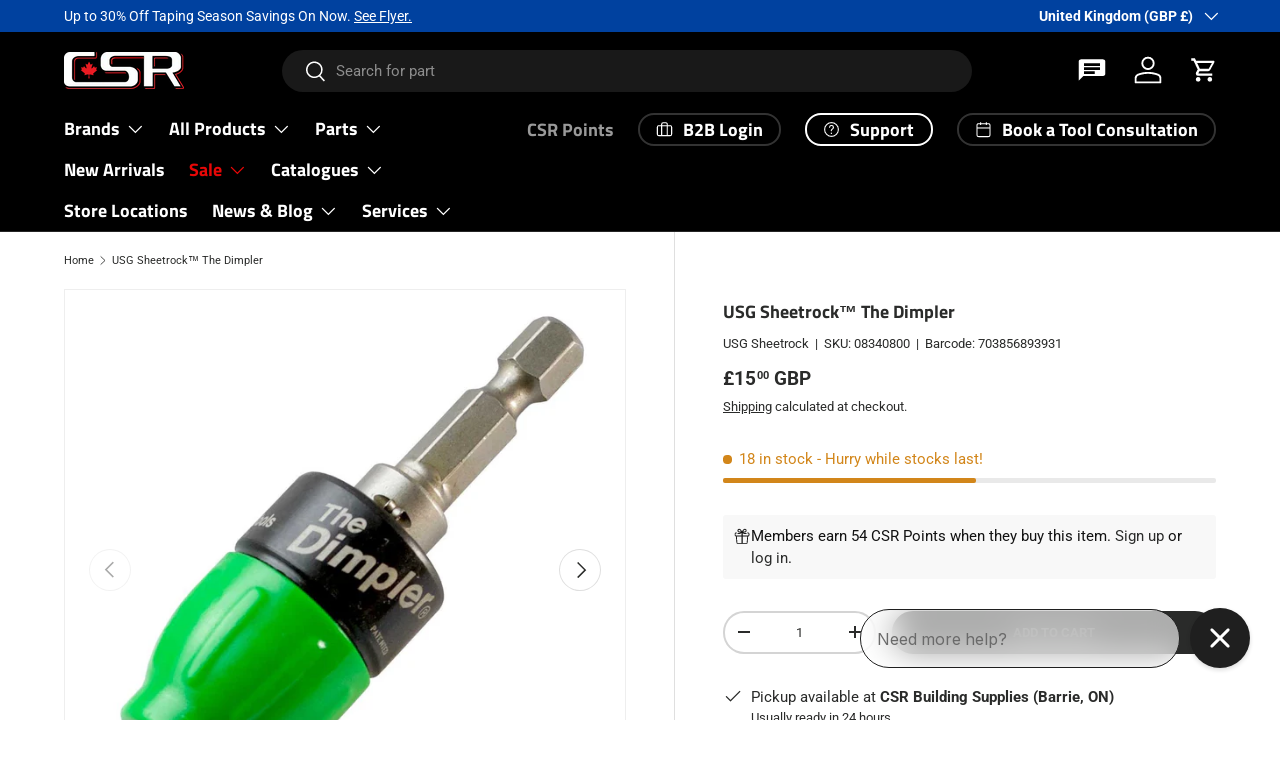

--- FILE ---
content_type: text/javascript; charset=utf-8
request_url: https://csrbuilding.com/en-gb/products/sheetrock%E2%84%A2-tools-the-dimpler.js
body_size: 599
content:
{"id":4386593931403,"title":"USG Sheetrock™ The Dimpler","handle":"sheetrock™-tools-the-dimpler","description":"The Dimpler from USG is a special attachment that turns any standard electric drill into a professional screwgun. Once attached, The Dimpler countersinks screws perfectly by preventing the screw from penetrating too far and weakening the gypsum core of drywall. The Dimpler is ideal for most building materails including:\n\u003cul\u003e\n\u003cli\u003eDrywall\/Sheetrock\u003c\/li\u003e\n\u003cli\u003eParticle Board\u003c\/li\u003e\n\u003cli\u003ePlywood\u003c\/li\u003e\n\u003c\/ul\u003e","published_at":"2019-12-13T11:09:58-05:00","created_at":"2019-12-13T11:09:58-05:00","vendor":"USG Sheetrock","type":"Hanging \u0026 Framing Tools","tags":["340800","screw gun","Screwguns"],"price":1500,"price_min":1500,"price_max":1500,"available":true,"price_varies":false,"compare_at_price":1500,"compare_at_price_min":1500,"compare_at_price_max":1500,"compare_at_price_varies":false,"variants":[{"id":31479454826635,"title":"Default Title","option1":"Default Title","option2":null,"option3":null,"sku":"08340800","requires_shipping":true,"taxable":true,"featured_image":null,"available":true,"name":"USG Sheetrock™ The Dimpler","public_title":null,"options":["Default Title"],"price":1500,"weight":45,"compare_at_price":1500,"inventory_management":"shopify","barcode":"703856893931","quantity_rule":{"min":1,"max":null,"increment":1},"quantity_price_breaks":[],"requires_selling_plan":false,"selling_plan_allocations":[]}],"images":["\/\/cdn.shopify.com\/s\/files\/1\/0277\/6678\/4139\/products\/340800-1.jpg?v=1577715324","\/\/cdn.shopify.com\/s\/files\/1\/0277\/6678\/4139\/products\/340800-2.jpg?v=1577715324"],"featured_image":"\/\/cdn.shopify.com\/s\/files\/1\/0277\/6678\/4139\/products\/340800-1.jpg?v=1577715324","options":[{"name":"Title","position":1,"values":["Default Title"]}],"url":"\/en-gb\/products\/sheetrock%E2%84%A2-tools-the-dimpler","media":[{"alt":null,"id":5930323968139,"position":1,"preview_image":{"aspect_ratio":1.0,"height":1200,"width":1200,"src":"https:\/\/cdn.shopify.com\/s\/files\/1\/0277\/6678\/4139\/products\/340800-1.jpg?v=1577715324"},"aspect_ratio":1.0,"height":1200,"media_type":"image","src":"https:\/\/cdn.shopify.com\/s\/files\/1\/0277\/6678\/4139\/products\/340800-1.jpg?v=1577715324","width":1200},{"alt":null,"id":5930324000907,"position":2,"preview_image":{"aspect_ratio":1.0,"height":500,"width":500,"src":"https:\/\/cdn.shopify.com\/s\/files\/1\/0277\/6678\/4139\/products\/340800-2.jpg?v=1577715324"},"aspect_ratio":1.0,"height":500,"media_type":"image","src":"https:\/\/cdn.shopify.com\/s\/files\/1\/0277\/6678\/4139\/products\/340800-2.jpg?v=1577715324","width":500}],"requires_selling_plan":false,"selling_plan_groups":[]}